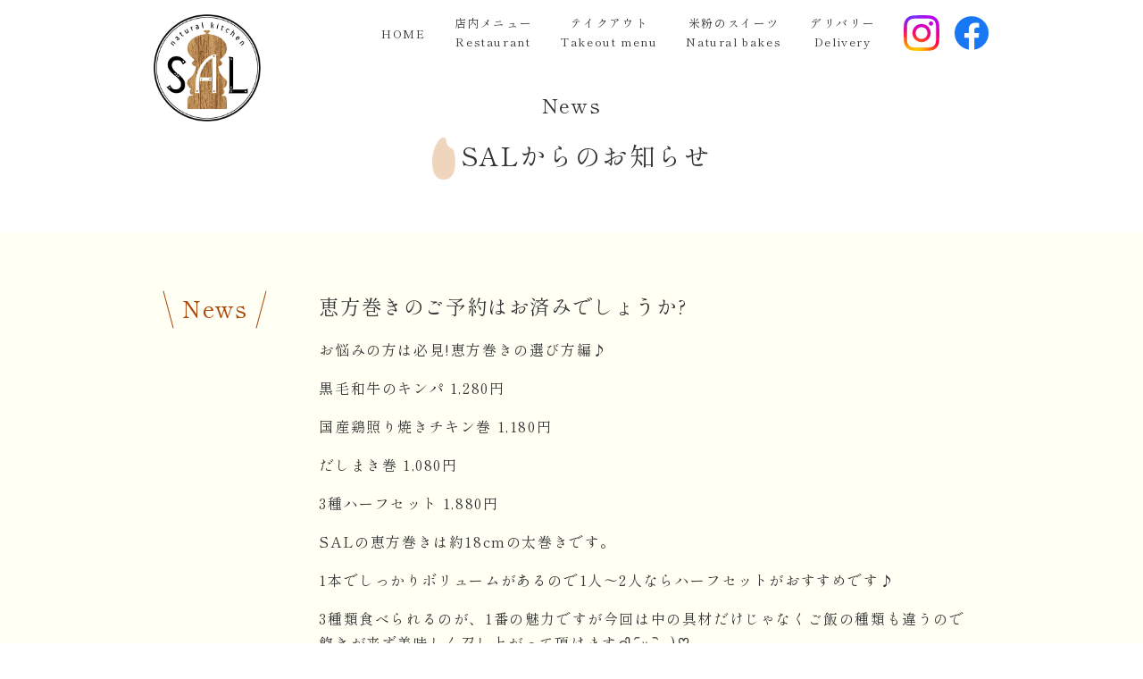

--- FILE ---
content_type: text/html; charset=UTF-8
request_url: https://naturalkitchensal.com/news/86.html
body_size: 7686
content:
<!DOCTYPE html>
<html lang="ja" prefix="og: http://ogp.me/ns#">
<head><!-- Google Tag Manager -->
<script>(function(w,d,s,l,i){w[l]=w[l]||[];w[l].push({'gtm.start':
new Date().getTime(),event:'gtm.js'});var f=d.getElementsByTagName(s)[0],
j=d.createElement(s),dl=l!='dataLayer'?'&l='+l:'';j.async=true;j.src=
'https://www.googletagmanager.com/gtm.js?id='+i+dl;f.parentNode.insertBefore(j,f);
})(window,document,'script','dataLayer','GTM-MVJSW32');</script>
<!-- End Google Tag Manager -->
<meta charset="UTF-8">
<meta http-equiv="X-UA-Compatible" content="IE=edge">
<meta name="viewport" content="width=device-width, initial-scale=1.0">
<title>恵方巻きのご予約はお済みでしょうか? | ナチュラルキッチン サール | 福井県福井市</title>
<link rel="stylesheet" href="https://unpkg.com/destyle.css@1.0.5/destyle.css">
<meta name='robots' content='max-image-preview:large' />
<link rel="alternate" type="application/rss+xml" title="【公式】まごころごはん ナチュラルキッチン サール &raquo; 恵方巻きのご予約はお済みでしょうか? のコメントのフィード" href="https://naturalkitchensal.com/news/86.html/feed" />
<style id='wp-img-auto-sizes-contain-inline-css' type='text/css'>
img:is([sizes=auto i],[sizes^="auto," i]){contain-intrinsic-size:3000px 1500px}
/*# sourceURL=wp-img-auto-sizes-contain-inline-css */
</style>
<style id='wp-block-library-inline-css' type='text/css'>
:root{--wp-block-synced-color:#7a00df;--wp-block-synced-color--rgb:122,0,223;--wp-bound-block-color:var(--wp-block-synced-color);--wp-editor-canvas-background:#ddd;--wp-admin-theme-color:#007cba;--wp-admin-theme-color--rgb:0,124,186;--wp-admin-theme-color-darker-10:#006ba1;--wp-admin-theme-color-darker-10--rgb:0,107,160.5;--wp-admin-theme-color-darker-20:#005a87;--wp-admin-theme-color-darker-20--rgb:0,90,135;--wp-admin-border-width-focus:2px}@media (min-resolution:192dpi){:root{--wp-admin-border-width-focus:1.5px}}.wp-element-button{cursor:pointer}:root .has-very-light-gray-background-color{background-color:#eee}:root .has-very-dark-gray-background-color{background-color:#313131}:root .has-very-light-gray-color{color:#eee}:root .has-very-dark-gray-color{color:#313131}:root .has-vivid-green-cyan-to-vivid-cyan-blue-gradient-background{background:linear-gradient(135deg,#00d084,#0693e3)}:root .has-purple-crush-gradient-background{background:linear-gradient(135deg,#34e2e4,#4721fb 50%,#ab1dfe)}:root .has-hazy-dawn-gradient-background{background:linear-gradient(135deg,#faaca8,#dad0ec)}:root .has-subdued-olive-gradient-background{background:linear-gradient(135deg,#fafae1,#67a671)}:root .has-atomic-cream-gradient-background{background:linear-gradient(135deg,#fdd79a,#004a59)}:root .has-nightshade-gradient-background{background:linear-gradient(135deg,#330968,#31cdcf)}:root .has-midnight-gradient-background{background:linear-gradient(135deg,#020381,#2874fc)}:root{--wp--preset--font-size--normal:16px;--wp--preset--font-size--huge:42px}.has-regular-font-size{font-size:1em}.has-larger-font-size{font-size:2.625em}.has-normal-font-size{font-size:var(--wp--preset--font-size--normal)}.has-huge-font-size{font-size:var(--wp--preset--font-size--huge)}.has-text-align-center{text-align:center}.has-text-align-left{text-align:left}.has-text-align-right{text-align:right}.has-fit-text{white-space:nowrap!important}#end-resizable-editor-section{display:none}.aligncenter{clear:both}.items-justified-left{justify-content:flex-start}.items-justified-center{justify-content:center}.items-justified-right{justify-content:flex-end}.items-justified-space-between{justify-content:space-between}.screen-reader-text{border:0;clip-path:inset(50%);height:1px;margin:-1px;overflow:hidden;padding:0;position:absolute;width:1px;word-wrap:normal!important}.screen-reader-text:focus{background-color:#ddd;clip-path:none;color:#444;display:block;font-size:1em;height:auto;left:5px;line-height:normal;padding:15px 23px 14px;text-decoration:none;top:5px;width:auto;z-index:100000}html :where(.has-border-color){border-style:solid}html :where([style*=border-top-color]){border-top-style:solid}html :where([style*=border-right-color]){border-right-style:solid}html :where([style*=border-bottom-color]){border-bottom-style:solid}html :where([style*=border-left-color]){border-left-style:solid}html :where([style*=border-width]){border-style:solid}html :where([style*=border-top-width]){border-top-style:solid}html :where([style*=border-right-width]){border-right-style:solid}html :where([style*=border-bottom-width]){border-bottom-style:solid}html :where([style*=border-left-width]){border-left-style:solid}html :where(img[class*=wp-image-]){height:auto;max-width:100%}:where(figure){margin:0 0 1em}html :where(.is-position-sticky){--wp-admin--admin-bar--position-offset:var(--wp-admin--admin-bar--height,0px)}@media screen and (max-width:600px){html :where(.is-position-sticky){--wp-admin--admin-bar--position-offset:0px}}

/*# sourceURL=wp-block-library-inline-css */
</style><style id='global-styles-inline-css' type='text/css'>
:root{--wp--preset--aspect-ratio--square: 1;--wp--preset--aspect-ratio--4-3: 4/3;--wp--preset--aspect-ratio--3-4: 3/4;--wp--preset--aspect-ratio--3-2: 3/2;--wp--preset--aspect-ratio--2-3: 2/3;--wp--preset--aspect-ratio--16-9: 16/9;--wp--preset--aspect-ratio--9-16: 9/16;--wp--preset--color--black: #000000;--wp--preset--color--cyan-bluish-gray: #abb8c3;--wp--preset--color--white: #ffffff;--wp--preset--color--pale-pink: #f78da7;--wp--preset--color--vivid-red: #cf2e2e;--wp--preset--color--luminous-vivid-orange: #ff6900;--wp--preset--color--luminous-vivid-amber: #fcb900;--wp--preset--color--light-green-cyan: #7bdcb5;--wp--preset--color--vivid-green-cyan: #00d084;--wp--preset--color--pale-cyan-blue: #8ed1fc;--wp--preset--color--vivid-cyan-blue: #0693e3;--wp--preset--color--vivid-purple: #9b51e0;--wp--preset--gradient--vivid-cyan-blue-to-vivid-purple: linear-gradient(135deg,rgb(6,147,227) 0%,rgb(155,81,224) 100%);--wp--preset--gradient--light-green-cyan-to-vivid-green-cyan: linear-gradient(135deg,rgb(122,220,180) 0%,rgb(0,208,130) 100%);--wp--preset--gradient--luminous-vivid-amber-to-luminous-vivid-orange: linear-gradient(135deg,rgb(252,185,0) 0%,rgb(255,105,0) 100%);--wp--preset--gradient--luminous-vivid-orange-to-vivid-red: linear-gradient(135deg,rgb(255,105,0) 0%,rgb(207,46,46) 100%);--wp--preset--gradient--very-light-gray-to-cyan-bluish-gray: linear-gradient(135deg,rgb(238,238,238) 0%,rgb(169,184,195) 100%);--wp--preset--gradient--cool-to-warm-spectrum: linear-gradient(135deg,rgb(74,234,220) 0%,rgb(151,120,209) 20%,rgb(207,42,186) 40%,rgb(238,44,130) 60%,rgb(251,105,98) 80%,rgb(254,248,76) 100%);--wp--preset--gradient--blush-light-purple: linear-gradient(135deg,rgb(255,206,236) 0%,rgb(152,150,240) 100%);--wp--preset--gradient--blush-bordeaux: linear-gradient(135deg,rgb(254,205,165) 0%,rgb(254,45,45) 50%,rgb(107,0,62) 100%);--wp--preset--gradient--luminous-dusk: linear-gradient(135deg,rgb(255,203,112) 0%,rgb(199,81,192) 50%,rgb(65,88,208) 100%);--wp--preset--gradient--pale-ocean: linear-gradient(135deg,rgb(255,245,203) 0%,rgb(182,227,212) 50%,rgb(51,167,181) 100%);--wp--preset--gradient--electric-grass: linear-gradient(135deg,rgb(202,248,128) 0%,rgb(113,206,126) 100%);--wp--preset--gradient--midnight: linear-gradient(135deg,rgb(2,3,129) 0%,rgb(40,116,252) 100%);--wp--preset--font-size--small: 13px;--wp--preset--font-size--medium: 20px;--wp--preset--font-size--large: 36px;--wp--preset--font-size--x-large: 42px;--wp--preset--spacing--20: 0.44rem;--wp--preset--spacing--30: 0.67rem;--wp--preset--spacing--40: 1rem;--wp--preset--spacing--50: 1.5rem;--wp--preset--spacing--60: 2.25rem;--wp--preset--spacing--70: 3.38rem;--wp--preset--spacing--80: 5.06rem;--wp--preset--shadow--natural: 6px 6px 9px rgba(0, 0, 0, 0.2);--wp--preset--shadow--deep: 12px 12px 50px rgba(0, 0, 0, 0.4);--wp--preset--shadow--sharp: 6px 6px 0px rgba(0, 0, 0, 0.2);--wp--preset--shadow--outlined: 6px 6px 0px -3px rgb(255, 255, 255), 6px 6px rgb(0, 0, 0);--wp--preset--shadow--crisp: 6px 6px 0px rgb(0, 0, 0);}:where(.is-layout-flex){gap: 0.5em;}:where(.is-layout-grid){gap: 0.5em;}body .is-layout-flex{display: flex;}.is-layout-flex{flex-wrap: wrap;align-items: center;}.is-layout-flex > :is(*, div){margin: 0;}body .is-layout-grid{display: grid;}.is-layout-grid > :is(*, div){margin: 0;}:where(.wp-block-columns.is-layout-flex){gap: 2em;}:where(.wp-block-columns.is-layout-grid){gap: 2em;}:where(.wp-block-post-template.is-layout-flex){gap: 1.25em;}:where(.wp-block-post-template.is-layout-grid){gap: 1.25em;}.has-black-color{color: var(--wp--preset--color--black) !important;}.has-cyan-bluish-gray-color{color: var(--wp--preset--color--cyan-bluish-gray) !important;}.has-white-color{color: var(--wp--preset--color--white) !important;}.has-pale-pink-color{color: var(--wp--preset--color--pale-pink) !important;}.has-vivid-red-color{color: var(--wp--preset--color--vivid-red) !important;}.has-luminous-vivid-orange-color{color: var(--wp--preset--color--luminous-vivid-orange) !important;}.has-luminous-vivid-amber-color{color: var(--wp--preset--color--luminous-vivid-amber) !important;}.has-light-green-cyan-color{color: var(--wp--preset--color--light-green-cyan) !important;}.has-vivid-green-cyan-color{color: var(--wp--preset--color--vivid-green-cyan) !important;}.has-pale-cyan-blue-color{color: var(--wp--preset--color--pale-cyan-blue) !important;}.has-vivid-cyan-blue-color{color: var(--wp--preset--color--vivid-cyan-blue) !important;}.has-vivid-purple-color{color: var(--wp--preset--color--vivid-purple) !important;}.has-black-background-color{background-color: var(--wp--preset--color--black) !important;}.has-cyan-bluish-gray-background-color{background-color: var(--wp--preset--color--cyan-bluish-gray) !important;}.has-white-background-color{background-color: var(--wp--preset--color--white) !important;}.has-pale-pink-background-color{background-color: var(--wp--preset--color--pale-pink) !important;}.has-vivid-red-background-color{background-color: var(--wp--preset--color--vivid-red) !important;}.has-luminous-vivid-orange-background-color{background-color: var(--wp--preset--color--luminous-vivid-orange) !important;}.has-luminous-vivid-amber-background-color{background-color: var(--wp--preset--color--luminous-vivid-amber) !important;}.has-light-green-cyan-background-color{background-color: var(--wp--preset--color--light-green-cyan) !important;}.has-vivid-green-cyan-background-color{background-color: var(--wp--preset--color--vivid-green-cyan) !important;}.has-pale-cyan-blue-background-color{background-color: var(--wp--preset--color--pale-cyan-blue) !important;}.has-vivid-cyan-blue-background-color{background-color: var(--wp--preset--color--vivid-cyan-blue) !important;}.has-vivid-purple-background-color{background-color: var(--wp--preset--color--vivid-purple) !important;}.has-black-border-color{border-color: var(--wp--preset--color--black) !important;}.has-cyan-bluish-gray-border-color{border-color: var(--wp--preset--color--cyan-bluish-gray) !important;}.has-white-border-color{border-color: var(--wp--preset--color--white) !important;}.has-pale-pink-border-color{border-color: var(--wp--preset--color--pale-pink) !important;}.has-vivid-red-border-color{border-color: var(--wp--preset--color--vivid-red) !important;}.has-luminous-vivid-orange-border-color{border-color: var(--wp--preset--color--luminous-vivid-orange) !important;}.has-luminous-vivid-amber-border-color{border-color: var(--wp--preset--color--luminous-vivid-amber) !important;}.has-light-green-cyan-border-color{border-color: var(--wp--preset--color--light-green-cyan) !important;}.has-vivid-green-cyan-border-color{border-color: var(--wp--preset--color--vivid-green-cyan) !important;}.has-pale-cyan-blue-border-color{border-color: var(--wp--preset--color--pale-cyan-blue) !important;}.has-vivid-cyan-blue-border-color{border-color: var(--wp--preset--color--vivid-cyan-blue) !important;}.has-vivid-purple-border-color{border-color: var(--wp--preset--color--vivid-purple) !important;}.has-vivid-cyan-blue-to-vivid-purple-gradient-background{background: var(--wp--preset--gradient--vivid-cyan-blue-to-vivid-purple) !important;}.has-light-green-cyan-to-vivid-green-cyan-gradient-background{background: var(--wp--preset--gradient--light-green-cyan-to-vivid-green-cyan) !important;}.has-luminous-vivid-amber-to-luminous-vivid-orange-gradient-background{background: var(--wp--preset--gradient--luminous-vivid-amber-to-luminous-vivid-orange) !important;}.has-luminous-vivid-orange-to-vivid-red-gradient-background{background: var(--wp--preset--gradient--luminous-vivid-orange-to-vivid-red) !important;}.has-very-light-gray-to-cyan-bluish-gray-gradient-background{background: var(--wp--preset--gradient--very-light-gray-to-cyan-bluish-gray) !important;}.has-cool-to-warm-spectrum-gradient-background{background: var(--wp--preset--gradient--cool-to-warm-spectrum) !important;}.has-blush-light-purple-gradient-background{background: var(--wp--preset--gradient--blush-light-purple) !important;}.has-blush-bordeaux-gradient-background{background: var(--wp--preset--gradient--blush-bordeaux) !important;}.has-luminous-dusk-gradient-background{background: var(--wp--preset--gradient--luminous-dusk) !important;}.has-pale-ocean-gradient-background{background: var(--wp--preset--gradient--pale-ocean) !important;}.has-electric-grass-gradient-background{background: var(--wp--preset--gradient--electric-grass) !important;}.has-midnight-gradient-background{background: var(--wp--preset--gradient--midnight) !important;}.has-small-font-size{font-size: var(--wp--preset--font-size--small) !important;}.has-medium-font-size{font-size: var(--wp--preset--font-size--medium) !important;}.has-large-font-size{font-size: var(--wp--preset--font-size--large) !important;}.has-x-large-font-size{font-size: var(--wp--preset--font-size--x-large) !important;}
/*# sourceURL=global-styles-inline-css */
</style>

<style id='classic-theme-styles-inline-css' type='text/css'>
/*! This file is auto-generated */
.wp-block-button__link{color:#fff;background-color:#32373c;border-radius:9999px;box-shadow:none;text-decoration:none;padding:calc(.667em + 2px) calc(1.333em + 2px);font-size:1.125em}.wp-block-file__button{background:#32373c;color:#fff;text-decoration:none}
/*# sourceURL=/wp-includes/css/classic-themes.min.css */
</style>
<link rel="canonical" href="https://naturalkitchensal.com/news/86.html" />
<link rel='shortlink' href='https://naturalkitchensal.com/?p=86' />
<!--Adobe Font-->
<script>
  (function(d) {
    var config = {
      kitId: 'ixn5fgl',
      scriptTimeout: 3000,
      async: true
    },
    h=d.documentElement,t=setTimeout(function(){h.className=h.className.replace(/\bwf-loading\b/g,"")+" wf-inactive";},config.scriptTimeout),tk=d.createElement("script"),f=false,s=d.getElementsByTagName("script")[0],a;h.className+=" wf-loading";tk.src='https://use.typekit.net/'+config.kitId+'.js';tk.async=true;tk.onload=tk.onreadystatechange=function(){a=this.readyState;if(f||a&&a!="complete"&&a!="loaded")return;f=true;clearTimeout(t);try{Typekit.load(config)}catch(e){}};s.parentNode.insertBefore(tk,s)
  })(document);
</script>
<!--メインcss-->
<link rel="stylesheet" href="https://naturalkitchensal.com/storage/wp-content/themes/sal/style.css?ver=1768981327" type="text/css" media="screen">
<!--fancybox-->
<link rel="stylesheet" href="https://cdn.jsdelivr.net/gh/fancyapps/fancybox@3.5.7/dist/jquery.fancybox.min.css">
<!--OGP設定-->
<meta property="og:locale" content="ja_JP">
<meta property="article:publisher" content="https://www.facebook.com/">
<meta property="fb:app_id" content="">
<meta property="og:site_name" content="【公式】まごころごはん ナチュラルキッチン サール">
<meta property="og:type" content="article">
<meta property="og:title" content="恵方巻きのご予約はお済みでしょうか?">
<meta property="og:url" content="https://naturalkitchensal.com/news/86.html">
<meta property="og:description" content="お悩みの方は必見!恵方巻きの選び方編♪ 黒毛和牛のキンパ 1,280円 国産鶏照り焼きチキン巻 1,180円 だしまき巻 1,080円 3種ハーフセット 1,880円 SALの恵方巻きは約18cmの太">
<meta name="description" content="お悩みの方は必見!恵方巻きの選び方編♪ 黒毛和牛のキンパ 1,280円 国産鶏照り焼きチキン巻 1,180円 だしまき巻 1,080円 3種ハーフセット 1,880円 SALの恵方巻きは約18cmの太">
<meta property="og:image" content="https://naturalkitchensal.com/storage/wp-content/uploads/2024/01/12152B5A-CC1C-4B72-A7CB-45814471DC02_1_105_c-1086x630.jpeg">
<meta name="twitter:card" content="summary_large_image">
<meta name="twitter:site" content="@">
<meta name="twitter:creator" content="">
<meta name="twitter:domain" content="">

<link rel="apple-touch-icon" type="image/png" href="https://naturalkitchensal.com/favicons/apple-touch-icon-180x180.png">
<link rel="icon" type="image/png" href="https://naturalkitchensal.com/favicons/icon-192x192.png">
</head>
<body>
<!-- Google Tag Manager (noscript) -->
<noscript><iframe src="https://www.googletagmanager.com/ns.html?id=GTM-MVJSW32"
height="0" width="0" style="display:none;visibility:hidden"></iframe></noscript>
<!-- End Google Tag Manager (noscript) -->	
	<div id="site">
<header>
<h1><a href="https://naturalkitchensal.com"><img src="https://naturalkitchensal.com/storage/wp-content/themes/sal/img/logo_sal.png" alt="まごころごはん ナチュラルキッチン サール | 福井県福井市"/></a></h1>
<div id="navWrapper">
<nav>
<ul>
<li><a href="https://naturalkitchensal.com">HOME</a></li>
<li><a href="https://naturalkitchensal.com/menu/"><span class="ja">店内メニュー</span><span class="en">Restaurant</span></a></li>
<li><a href="https://naturalkitchensal.com/storage/wp-content/uploads/2025/10/2510takeout.pdf" target="_blank"><span class="ja">テイクアウト</span><span class="en">Takeout menu</span></a></li>
<li><a href="https://naturalbakes.jp" target="_blank"><span class="ja">米粉のスイーツ</span><span class="en">Natural bakes</span></a></li>
<li><a href="https://naturalkitchensal.com/delivery/27.html"><span class="ja">デリバリー</span><span class="en">Delivery</span></a></li>
<li class="sns-icon in-icon"><a href="https://www.instagram.com/naturalkitchen_sal/" target="_blank"><img src="https://naturalkitchensal.com/storage/wp-content/themes/sal/img/i-icon.svg" alt="Instagram"></a></li>
<li class="sns-icon f-icon"><a href="https://www.facebook.com/naturalkitchenSAL" target="_blank"><img src="https://naturalkitchensal.com/storage/wp-content/themes/sal/img/f-icon.png" alt="Facebook Icon"></a></li>
</ul>
</nav>
</div></header>




<div class="forFixWrapper">
<main><div class="pageMainWrapper">
  <span class="pageSubTitle">News</span>
  <h2 class="pageTitle pb1em"><span class="jp">SALからのお知らせ</span></h2>
</div></main>
</div>

<section><div class="newsCatWrapper">
  <div class="newsInner">
    <div class="newsFlexTexture"><p>News</p></div>
    <div class="newsSingleWrapper">
            <h2>恵方巻きのご予約はお済みでしょうか?</h2>
      <div>
      <p class="p1">お悩みの方は必見!恵方巻きの選び方編♪</p>
<p class="p1">黒毛和牛のキンパ 1,280円</p>
<p class="p1">国産鶏照り焼きチキン巻 1,180円</p>
<p class="p1">だしまき巻 1,080円</p>
<p class="p1">3種ハーフセット 1,880円</p>
<p class="p1">SALの恵方巻きは約18cmの太巻きです。</p>
<p class="p1">1本でしっかりボリュームがあるので1人～2人ならハーフセットがおすすめです♪</p>
<p class="p1">3種類食べられるのが、1番の魅力ですが今回は中の具材だけじゃなくご飯の種類も違うので飽きが来ず美味しく召し上がって頂けます<span class="s1">ദി</span><span class="Apple-converted-space">  </span>᷇ᵕ<span class="Apple-converted-space">  </span>᷆<span class="Apple-converted-space">  </span>)♡</p>
<p class="p1">現時点で1番人気は“黒毛和牛のキンパ”です。良いお肉、野菜のナムル、ごま油の香り、間違いなく美味しいですよね♡</p>
<p class="p1">個人的には“だしまき巻”が大好きで1本食べたい(´﹃｀)</p>
<p class="p1">ひとつの恵方巻きに日本に6%しかない純国産鶏ごとうもみじのまこちゃんたまごを使用しただし巻きを1本半使うのですが、1本1本丁寧に焼くので、意外と準備が1番大変です。</p>
<p class="p1">でもめちゃくちゃ美味しいです.*･ﾟ</p>
<p class="p1">数に限りがございますので、ぜひお早めにご予約お願いします&#x1f64f;</p>
<p class="p1">お受け取り時間は</p>
<p class="p1">11時～×</p>
<p class="p1">12時～17時でお願いいたします。</p>
<p class="p1">ご注文は店頭・お電話のみとさせていただいております。&#x260e;︎0776-37-4499</p>
<p class="p1">2/2(金)はお弁当の宅配と恵方巻きの仕込みと準備のため臨時休業とさせていただきます。</p>
<p class="p1">2/3(土)は恵方巻きお渡し、予約テイクアウトのみとさせていただきます。</p>
<p class="p3"><span class="s2">#naturalkitchensal #</span>ナチュラルキッチンサール<span class="s2"> #</span>サール<span class="s2"><span class="Apple-converted-space">  </span>#</span>恵方巻き<span class="s2"> #</span>米油<span class="s2"><span class="Apple-converted-space">  </span>#</span>手作り<span class="s2"> #</span>越前塩<span class="s2"> #</span>発芽酵素玄米<span class="s2"> #</span>有機米<span class="s2"> #</span>田んぼの天使<span class="s2">#</span>グルテンフリースイーツ<span class="s2"> #</span>米粉と豆腐のブラウニー<span class="s2"> #</span>米粉のチーズケーキ<span class="s2"><span class="Apple-converted-space">  </span>#</span>ジャパンフードセレクション<span class="s2"> #</span>グランプリ<span class="s2">#</span>お惣菜<span class="s2"> #</span>お弁当<span class="s2"> #</span>福井グルメ<span class="s2"> #</span>福井スイーツ<span class="s2"> #</span>福井ランチ<span class="s2"> #</span>福井カフェ<span class="s2"> #</span>福井宅配弁当<span class="s2"><span class="Apple-converted-space">  </span>#</span>福井テイクアウト<span class="s2"> #</span>まこちゃんたまご</p>
<p><img decoding="async" src="https://naturalkitchensal.com/storage/wp-content/uploads/2024/01/12152B5A-CC1C-4B72-A7CB-45814471DC02_1_105_c-960x640.jpeg" alt="" /></p>
<p><img decoding="async" src="https://naturalkitchensal.com/storage/wp-content/uploads/2024/01/恵方巻-960x975.jpg" alt="" /></p>
      </div>
          </div>
  </div>
  <div class="catBackWrapper">
    <a href="https://naturalkitchensal.com/news">News一覧に戻る</a>
  </div>
</div></section>

<div class="backBtnWrapper">
  <a href="https://naturalkitchensal.com">
    <img src="https://naturalkitchensal.com/storage/wp-content/themes/sal/img/arrow_btn.svg"><br>
    <span class="gothic">Topへ</span>
  </a>
</div>



<footer><div class="footerWrapper">
	<div class="footerInner">
		<p class="footerTitle">Natural kitchen SAL</p>
		<div class="footerInfoWrapper">
		<p>〒918-8184 福井県福井市真木町104-12<a href="https://maps.app.goo.gl/SNiminzaN3ojBJjZA" target="_blank" class="mapBtn">Map</a><br>
		TEL/FAX：0776-37-4499<br>
		営業時間：11:00〜18:00(L.O.14:00)<br>
		※テイクアウト商品が売り切れた場合、上記時間より早まる場合がございます。ご了承ください。<br>
		定休日：日曜日</p>
		</div>
		<div><a href="https://naturalkitchensal.com/contact" class="contactBtn">お問合わせ</a></div>
		<p class="footerNote">＊予約・ご注文はこちらではなく、お電話でお願いいたします。</p>
		<p id="copyRight" class="lower">© naturalkitchensal.com</p>
	</div>
</div></footer>
<script type="speculationrules">
{"prefetch":[{"source":"document","where":{"and":[{"href_matches":"/*"},{"not":{"href_matches":["/storage/wp-*.php","/storage/wp-admin/*","/storage/wp-content/uploads/*","/storage/wp-content/*","/storage/wp-content/plugins/*","/storage/wp-content/themes/sal/*","/*\\?(.+)"]}},{"not":{"selector_matches":"a[rel~=\"nofollow\"]"}},{"not":{"selector_matches":".no-prefetch, .no-prefetch a"}}]},"eagerness":"conservative"}]}
</script>

<div id="hamburger">
	<a class="menu-trigger" href="#">
	  <span></span>
	  <span></span>
	  <span></span>
	</a>
</div>


</div><!--#site-->
<div id="loading"></div>

<script
  src="https://code.jquery.com/jquery-3.6.3.min.js"
  integrity="sha256-pvPw+upLPUjgMXY0G+8O0xUf+/Im1MZjXxxgOcBQBXU="
  crossorigin="anonymous"></script>
<!--fancybox-->
<script src="https://cdn.jsdelivr.net/gh/fancyapps/fancybox@3.5.7/dist/jquery.fancybox.min.js"></script>
<script src="https://naturalkitchensal.com/storage/wp-content/themes/sal/js/common.js?ver=1"></script>
</body>
</html>


--- FILE ---
content_type: text/css
request_url: https://naturalkitchensal.com/storage/wp-content/themes/sal/style.css?ver=1768981327
body_size: 6668
content:
@charset "utf-8";

.bold { font-weight:700;}
.clear { clear:both;}
.al { text-align:left;}
.ar { text-align:right;}
.ac { text-align:center;}
.clearfix:after { height:0; visibility:hidden; content:"."; display:block; clear:both;}
.clearfix { _height: 1px; min-height: 1px; /*￥*//*/ height: auto; overflow: hidden; /**/}

.menu-trigger,.menu-trigger span { display: inline-block; transition: all .4s; box-sizing: border-box;}
.menu-trigger { position: relative; width:30px; height:24px;}
.menu-trigger span { position:absolute; left:0; width:100%; height:4px; background-color:#808167;}
.menu-trigger span:nth-of-type(1) { top:0;}
.menu-trigger span:nth-of-type(2) { top:10px;}
.menu-trigger span:nth-of-type(3) { bottom:0;}
.menu-trigger.active span:nth-of-type(1) { -webkit-transform: translateY(10px) rotate(-45deg); transform: translateY(10px) rotate(-45deg);}
.menu-trigger.active span:nth-of-type(2) { opacity:0;}
.menu-trigger.active span:nth-of-type(3) { -webkit-transform: translateY(-10px) rotate(45deg); transform: translateY(-10px) rotate(45deg);}


* { -webkit-text-size-adjust:100%; -webkit-tap-highlight-color:rgba(0, 0, 0, 0);}
body { font-family: "shippori-mincho", sans-serif;font-weight: 400; font-style: normal; text-align: center; line-height:1.7; color:#333; letter-spacing:0.1em; background: #fff;}
img{ border:none; vertical-align:middle; max-width:100%;}
img{ width:auto\9; height:auto\9;}
a{ text-decoration: none; color:#333;}
a:hover{ text-decoration: none;}
header, footer, nav, section, article, aside, h1, h2, h3, h4, h5, h6, div, p, dl, dt, dd, table, th, td, a,li { box-sizing: border-box;}


.mt1rem{ margin-top:1rem;}
.mt2rem{ margin-top:2rem;}
.mt4rem{ margin-top:4rem;}
.mt8rem{ margin-top:8rem;}
.mb1rem{ margin-bottom:1rem;}
.mb2rem{ margin-bottom:2rem;}
.mb4rem{ margin-bottom:4rem;}
.mb8rem{ margin-bottom:8rem;}
.pt1rem{ padding-top:1rem;}
.pt2rem{ padding-top:2rem;}
.pt4rem{ padding-top:4rem;}
.pt8rem{ padding-top:8rem;}
.pb1rem{ padding-bottom:1rem;}
.pb2rem{ padding-bottom:2rem;}
.pb4rem{ padding-bottom:4rem;}
.pb8rem{ padding-bottom:8rem;}


#loading{ position: fixed; top:0; left:0; width:100%; height:100vh; background: #fff url(img/inaho.svg) center center no-repeat; background-size:4rem; z-index:10000;}

/*webフォントが適応されてから表示*/
#site{ opacity:0; transition: all 1s;}
.wf-active #site,.loading-delay #site{ opacity:1;}

.gothic{font-family:"ヒラギノ角ゴ ProN W3", "ヒラギノ角ゴ Pro W3", "ヒラギノ角ゴ W3", "Hiragino Kaku Gothic ProN", "Hiragino Kaku Gothic Pro", "游ゴシック Medium", "Yu Gothic Medium", "游ゴシック体", "YuGothic", "メイリオ", "Meiryo", "verdana", sans-serif;}


header{ position:fixed; top:0; left:0; width:100%; padding:1rem 0 0; z-index:9999;}
header::before{ content:""; width:100%; left:0; height:80px; top:0; position:absolute;background:rgba(255, 255, 255, 0.9);
/*background-image: linear-gradient(0deg, rgba(255, 255, 255, 0), rgba(255, 255, 255, 0.9) 60%, rgba(255, 255, 255, 0.9));*/}
header > h1{ position:fixed; top:1rem; left:50%; margin-left:calc(-1 * calc(500px - 2rem));}
header > h1 img{ width:120px; height:auto;}
#navWrapper{ max-width:calc(1000px - 2rem); width:100%; padding:0 1rem; position:relative; margin:0 auto;}
#navWrapper > nav{ position:absolute; top:0; right:1rem;}
#navWrapper > nav > ul {display: flex; align-items: center;}
#navWrapper > nav > ul > li { display:inline-block; vertical-align: top; padding:0 0 0 2rem;}
#navWrapper > nav > ul > li a{ font-size:0.8rem;}
#navWrapper > nav > ul > li span{ display:block;}

#navWrapper > nav > ul > li.sns-icon { height: 40px;}
#navWrapper > nav > ul > li.sns-icon a { height: 100%; display: block;}
#navWrapper > nav > ul > li.sns-icon a img { height: 100%; object-fit: contain;}
#navWrapper > nav > ul > li.sns-icon.f-icon {padding-left: 1rem;}

.forFixWrapper{ padding-top:100px;}
.mainWrapper{ width:100%; position:relative;}
.mainWrapper::before{ content:""; position:absolute; bottom:-2rem; left:0; width:100%; height:280px; background:url(img/texture01.jpg) center center no-repeat; background-size:cover;}
.mainInner{ max-width:calc(1000px - 2rem); width:100%; height:540px; margin:0 auto; position:relative; overflow:hidden;}
/*
.mainInner::after{ content:""; position:absolute; top:0; left:0; width:100%; height:100%; background:#fff; animation: fadeOut 1.0s linear 0s 1 normal forwards;}
*/
.mainInner > ul{ overflow:hidden; width:100%; height:100%;}
.mainInner > ul > li{ position:relative;}
.mainInner > ul > li:not(:last-child){ position:absolute; top:0; left:0; display:none;}
.mainInner > ul > li#main01{ width:100%; height:100%; background:url(img/main01__pc.jpg) center center no-repeat; background-size:cover;}
.mainInner > ul > li#main02{ width:100%; height:100%; background:url(img/main02__pc.jpg) center center no-repeat; background-size:cover;}
.mainInner > ul > li#main03{ width:100%; height:100%; background:url(img/main03__pc.jpg) center center no-repeat; background-size:cover;}
.mainInner > ul > li#main04{ width:100%; height:100%; background:url(img/main04__pc.jpg) center center no-repeat; background-size:cover;}
.mainInner > ul > li#main05{ width:100%; height:100%; background:url(img/main05__pc.jpg) center center no-repeat; background-size:cover;}
.mainInner > ul > li#main06{ width:100%; height:100%; background:url(img/main06__pc.jpg) center center no-repeat; background-size:cover;}

.mainTitle{ position:absolute; top:50%; left:50%; transform: translate(-50%,-50%); width:100%; z-index:999;}
.mainTitle > p{ opacity:1; color:#fff; font-size:1.4rem; margin-bottom:1rem; text-shadow:rgba(0, 0, 0, 0.5) 0 0 10px;
/*animation: mainAnime 1.0s ease-in 2.0s 1 normal forwards;*/}
.mainTitle > h2{ opacity:1; color:#fff; font-size:2.4rem; line-height:1.5;text-shadow:rgba(0, 0, 0, 0.5) 0 0 10px,rgba(0, 0, 0, 0.5) 0 0 10px;
/*animation: mainAnime 1.0s ease-in 1.5s 1 normal forwards;*/}

@keyframes mainAnime {
    0%{ transform: translate(-2rem,0); opacity:0; filter: blur(7px);}
    100%{ transform: translate(0,0); opacity:1; filter: blur(0);}
}

@keyframes navAnime {
    0%{ transform: translate(0,-120px);}
    100%{ transform: translate(0,0);}
}

@keyframes fadeIn {
    0%{ opacity:0; filter: blur(7px);}
    100%{ opacity:1; filter: blur(0);}
}

@keyframes fadeOut {
    0%{ opacity:1;}
    100%{ opacity:0;}
}

@media only screen and (max-width : 1000px) {
    @keyframes navAnime {
        0%{ transform: translate(0,0);}
        100%{ transform: translate(0,0);}
    }

    header{ height:0;}
    header::before{ content:none;}
    header > h1{ position:fixed; top:1px; left:10px; margin-left:0;}
    header > h1 img{ width:60px;}

    #navWrapper{ height:100vh; transform: translate(120%,0); transition: all .5s; background: #efefef; position:absolute; top:0; left:0;}
    #navWrapper.navOn{ transform: translate(0,0);}
    #navWrapper > nav{ padding:4rem 2rem;}
    #navWrapper > nav > ul {display: block;}
    #navWrapper > nav > ul > li{ display:block; padding:0 0 1rem;}
    #navWrapper > nav > ul > li.sns-icon.f-icon {padding-left: 0;}

    .forFixWrapper{ padding-top:60px; width:100%;}
    .mainWrapper::before{ bottom:auto; top:1rem; height:calc(100% - 2rem);}

    .mainTitle > p{ font-size:1.0rem; text-shadow:rgba(0, 0, 0, 1) 0 0 5px;}
    .mainTitle > h2{ font-size:1.4rem; text-shadow:rgba(0, 0, 0, 1) 0 0 5px;}

    .mainInner{ height:380px;}
}




.secTitle{font-weight: 400; margin-bottom:2rem;}
.secTitle span{ color:#765757; font-size:1.0rem; font-weight:400;}

@media only screen and (max-width : 800px) {
    #loading{ background-size:3rem;}

    .mainInner > ul > li#main01{ background:url(img/main01__sp.jpg) center center no-repeat; background-size:cover;}
    .mainInner > ul > li#main02{ background:url(img/main02__sp.jpg) center center no-repeat; background-size:cover;}
    .mainInner > ul > li#main03{ background:url(img/main03__sp.jpg) center center no-repeat; background-size:cover;}
    .mainInner > ul > li#main04{ background:url(img/main04__sp.jpg) center center no-repeat; background-size:cover;}
    .mainInner > ul > li#main05{ background:url(img/main05__sp.jpg) center center no-repeat; background-size:cover;}
    .mainInner > ul > li#main06{ background:url(img/main06__sp.jpg) center center no-repeat; background-size:cover;}
}




.summaryWrapper{ padding:8rem 0 4rem; margin:0 auto; max-width:calc(1000px - 2rem); width:100%;}
#summaryContent{ text-align:left; padding-left:50%; background:url(img/pic_01.jpg) 25% center no-repeat; background-size:10rem;}
#summaryContent h2{ font-size:1.6rem; margin-bottom:1rem;}
#summaryContent h2 strong{ display:inline-block; position:relative; font-weight:400;}
#summaryContent h2 strong::before{ content:"“"; position:absolute; top:0; left:-0.5em;}
#summaryContent h2 strong::after{ content:"”"; position:absolute; top:0; right:-0.5em;}
#summaryContent p{ font-size:1.0rem; margin-top:2em;}

@media only screen and (max-width : 1000px) {
    .summaryWrapper{ padding:2rem 0 2rem;}
    #summaryContent{ padding-left:0; padding-bottom:8rem; background:url(img/pic_01.jpg) center bottom no-repeat; background-size:8rem;}
    #summaryContent h2{ font-size:1.2rem; padding:0 2rem;}
    #summaryContent p{ font-size:0.8rem; margin-top:1em; padding:0 2rem;}
}




.menuWrapper{ position:relative; margin:0 0 8rem;}
.menuWrapper::before{ content:""; position:absolute; top:4rem; left:0; width:100%; height:calc(100% - 8rem); background:url(img/texture01.jpg) center center no-repeat; background-size:cover;}
.menuInner{ max-width:calc(1000px - 2rem); width:100%; padding:2rem; background:#EAEAEA; margin:0 auto; position:relative; box-shadow: 0px 0px 20px 0px rgba(0, 0, 0, 0.1);}
.menuInner > ul{ display:flex; gap:1rem; justify-content:space-between;}
.menuInner > ul > li a{ display:block;}
.menuInner > ul > li > p{ margin:1rem auto 0;}

@media only screen and (max-width : 1000px) {
    .menuWrapper{ margin:0 0 4rem;}
    .menuInner{ padding:1rem 0;}
    .menuInner > ul{ gap:0;}
    .menuInner > ul > li > p{ font-size:0.8rem;}
}




.recommendWrapper{ padding:6rem 0;}
#featureWrapper{ max-width:1000px; width:100%; margin:0 auto;}
#featureWrapper > ul > li{width:50%; display:inline-block; text-align:left; padding:1rem;}
.featureText{ padding:0 2rem 0; margin-bottom:2rem;}
.featureText h1{ font-size:1.6rem; margin-bottom:2rem; font-weight:400;}
.featureText h1 strong{ font-weight:400; display:inline-block; margin-left:4px; margin-right:4px;}
.featureText h1 strong::before{ content:"“";}
.featureText h1 strong::after{ content:"”";}
.featureText h2{ font-size:1.6rem; margin-bottom:1rem;}
.featureText p strong{ font-weight:400; display:inline-block; margin-left:4px; margin-right:4px;}
.featureText p strong::before{ content:"“";}
.featureText p strong::after{ content:"”";}
.featureImage{ margin:2rem 0;}
.featurePhotoList{ max-width:1000px; width:100%; margin:0 auto;}
.featurePhotoList > li{ display:inline-block;width:50%; padding:1rem;}

@media only screen and (max-width : 1000px) {
    .recommendWrapper{ padding:3rem 0;}
    #featureWrapper > ul > li{width:100%; display:block; padding:0 1rem;}
    .featureText{ padding:0; margin-bottom:1rem;}
    .featureText h1{ font-size:1.2rem; margin-bottom:1rem;}
    .featureText h2{ font-size:1.2rem;}
    .featureText p{ font-size:0.8rem;}
    .featureImage{ margin:1rem 0;}
    .featurePhotoList > li{ padding:0;}
}




.deliWrapper{ position:relative; margin:0 0 8rem;}
.deliWrapper::before{ content:""; position:absolute; top:4rem; left:0; width:100%; height:calc(100% - 8rem); background:url(img/texture01.jpg) center center no-repeat; background-size:cover;}
.deliInner{ max-width:calc(1000px - 2rem); width:100%; padding:4rem 4rem; background:#EAEAEA; margin:0 auto; position:relative; box-shadow: 0px 0px 20px 0px rgba(0, 0, 0, 0.1);}
.deliInner > ul{ margin:2rem auto 0;}
.deliInner > ul > li{ display:inline-block; padding:0 1rem;}
.deliInner > ul > li > a{ display:block; line-height:1; padding:0.5rem 1rem; text-align: center; border:1px solid #950C1C; color:#950C1C; background:transparent;}
.deliInner > ul > li > a:hover{ background:#950C1C; border:1px solid #950C1C; color:#fff;}

@media only screen and (max-width : 1000px) {
    .deliWrapper{ margin:0 0 4rem;}
    .deliInner{ padding:2rem 0;}
    .deliInner > ul > li{ display:block; margin-top:1rem;}
    .deliInner > ul > li > a{ font-size:0.8rem;}
}




.newsWrapper{ overflow:hidden; width:100%; padding:2rem 0; margin:0 0 0; background:#FFFFF4;}
.newsInner{ display:flex; justify-content:space-between; align-items:stretch; max-width:calc(1000px - 2rem); width:100%; margin:0 auto; text-align:left;}
.newsInner > div.newsFlexTexture{ flex-basis:20%; padding:2rem; color:#A94509; position:relative;}
.newsInner > div.newsFlexTexture > p{font-size:1.6rem; position:relative; padding:0 1rem; display:inline-block;}
.newsInner > div.newsFlexTexture > p::before{ content:""; position:absolute; top:0; left:0; transform: rotate(-15deg); height:100%; width:1px; background:#A94509;}
.newsInner > div.newsFlexTexture > p::after{ content:""; position:absolute; top:0; right:0; transform: rotate(15deg); height:100%; width:1px; background:#A94509;}
.newsInner > div.newsFlexListWrapper{ flex-basis:80%; padding:2rem; color:#A94509;}

.newsFlexList > li{ margin:0 0 1em; font-size:0.8rem; padding-bottom:5px; border-bottom: 1px solid #A94509;}
.newsFlexList > li a{ color:#A94509;}
.newsFlexList > li > span{ display:inline-block; margin:0 1em 0 0;}

@media only screen and (max-width : 1000px) {
    .newsInner{ flex-direction:column;}
    .newsInner > div.newsFlexTexture{ padding:0 1rem 1rem;}
    .newsInner > div.newsFlexTexture > p{font-size:1.0rem;}
    .newsInner > div.newsFlexListWrapper{ flex-basis:90%; padding:0 1rem 0;}
}




.magokoroWrapper{ background:#faf8ef; padding:4rem 0;}
.magokoroInner{ display:flex; justify-content:space-between; align-items:stretch; max-width:calc(1000px - 2rem); width:100%; margin:0 auto; text-align:left;}
.magokoroPrimary{ flex-basis:70%;}
.magokoroSecondary{ flex-basis:30%;}

.magokoroPrimary h2{ background:url(img/kome_icon.png) 0 0 no-repeat; background-size:1.6rem; padding:0 0 0 2rem; line-height:1.5;}
.magokoroPrimary h2 span.jp{ display:block; font-size:1.8rem;}
.magokoroPrimary h2 span.en{ display:block; color:#968787; font-size:1.2rem;}
.magokoroPrimary h2 span.en strong{font-size:1.8rem;}

.magokoroTableWrapper{ background:#fbf0eb; padding:1rem;}
.magokoroTableWrapper th{ padding-right:1rem;}
.magokoroTableWrapper td span{ font-size:0.8rem;}

.magokoroImgWrapper{ margin:2rem 0;}
.magokoroNote{ font-size:0.8rem; margin:1rem 0 0;}
.magokoroNote::before{ content:"＊";}

.monthIcon{ max-width:180px; margin:0 auto;}
.monthIcon img{ animation:rotateAnime 1.5s ease-in-out 1.0s infinite normal forwards; transform: rotate(15deg);}

.monthMenu{ margin:2rem auto 0;}
.monthMenu > a{ display:block; background:url(img/month_bg.png) center center no-repeat; background-size: contain; padding:2rem 0 2rem 2rem; max-width:240px; margin:0 auto;}
.monthMenu > a:hover{filter: saturate(200%);}
.monthMenu > a span.en{ display:block; font-size:1.8rem; font-weight:700; line-height:1;}
.monthMenu > a span.jp{display:block; margin-top:4px;}

@keyframes rotateAnime {
    0%{ transform: rotate(15deg);}
    50%{ transform: rotate(-15deg);}
    100%{ transform: rotate(15deg);}
}

@media only screen and (max-width : 800px) {
    .magokoroWrapper{ padding:3rem 0 2rem;}
    .magokoroInner{ flex-direction:column;}
    .magokoroPrimary{ padding:0 1rem;}
    .magokoroSecondary{ padding:0 1rem;}

    .magokoroPrimary h2{ background-size:1.2rem; padding:0 0 0 1.8rem;}
    .magokoroPrimary h2 span.jp{ font-size:1.4rem;}
    .magokoroPrimary h2 span.en{ font-size:1.0rem;}
    .magokoroPrimary h2 span.en strong{font-size:1.4rem;}
    .magokoroImgWrapper{ margin:1rem 0;}

    .magokoroTableWrapper{ font-size:0.8rem; padding:5px;}
    .magokoroTableWrapper th{ padding-right:0;}

    .monthIcon{ max-width:140px; margin:2rem auto 0;}
    .monthMenu{ margin:0 auto 0;}
}




.takeoutWrapper{ background:#fff; padding:4rem 0; margin-bottom:4rem;}
.takeoutInner{ display:flex; justify-content:space-between; align-items:stretch; max-width:calc(1000px - 2rem); width:100%; margin:0 auto; text-align:left; align-items: center;}
.takeoutPrimary{ flex-basis:70%;}
.takeoutSecondary{ flex-basis:30%; text-align: center;}

.takeoutPrimary h2{ background:url(img/kome_icon.png) 0 0 no-repeat; background-size:1.6rem; padding:0 0 0 2rem; line-height:1.5;}
.takeoutPrimary h2 span.jp{ display:block; font-size:1.8rem;}

.takeoutTableWrapper{ background:#f0f6ed; padding:1rem;}
.takeoutImgWrapper{ margin:2rem 0;}
.takeoutNote{ font-size:0.8rem; margin:1rem 0 0;}
.takeoutNote::before{ content:"＊";}
.takeoutNote a{ display:inline-block; padding:0 3rem 0 0; background:url(img/arrow_btn.svg) right center no-repeat; background-size:2.0rem; vertical-align: top;}

.takeoutMenu{ margin:1rem auto 0;}
.takeoutMenu > a{ display:block; background:url(img/takeout_bg.png) center center no-repeat; background-size: contain; padding:2rem 1rem 2rem; max-width:240px; margin:0 auto;}
.takeoutMenu > a:hover{filter: saturate(200%);}
.takeoutMenu > a span.en{ display:block; font-size:1.4rem; font-weight:700; line-height:1;}
.takeoutMenu > a span.jp{display:block; margin-top:4px;}

.takeoutIcon{margin:0 auto 2rem;}
.takeoutIcon img{ height:3.4rem; width:auto; animation:scaleAnime 2s ease-in-out 1.0s infinite normal forwards;}

.telBox{ display:inline-block; padding:1rem 2rem; background:#F3F0DB; border-radius:100px; margin:0 auto;}
.tel{ display:block; font-size:1.4rem;}
.telNote{ display:block;}

@keyframes scaleAnime {
    0%{ transform:scale(1);}
    80%{ transform:scale(1);}
    90%{ transform:scale(1.2);}
    100%{ transform:scale(1);}
}

@media only screen and (max-width : 800px) {
    .takeoutWrapper{ padding:3rem 0; margin-bottom:0;}
    .takeoutInner{ flex-direction:column;}
    .takeoutPrimary{ padding:0 1rem;}
    .takeoutSecondary{ padding:0 1rem;}

    .takeoutPrimary h2{ background-size:1.2rem; padding:0 0 0 1.8rem;}
    .takeoutPrimary h2 span.jp{ font-size:1.0rem;}

    .takeoutTableWrapper{ font-size:0.8rem; padding:5px;}
    .takeoutImgWrapper{ margin:1rem 0;}
    .takeoutNote a{ padding:0 1rem 0 0; background-size:1.4rem; background-position: right top;}

    .tel{ font-size:1.2rem;}
    .telNote{ font-size:0.8rem;}
}




.bakesWrapper{ background:#F3F0DB; padding:4rem 0;}
.bakesInner{ max-width:calc(1000px - 2rem); width:100%; margin:0 auto; text-align:left;}

.bakesInner h2{ background:url(img/kome_icon.png) 0 0 no-repeat; background-size:1.6rem; padding:0 0 1rem 2rem; line-height:1.5;}
.bakesInner h2 span.jp{ display:block; font-size:1.8rem;}
.bakesLead{ margin-top:0;}

.bakesFlex{ display:flex; justify-content:space-between; align-items:stretch; max-width:calc(1000px - 2rem); width:100%; margin:2rem auto; text-align:left; align-items: center;}
.bakesImgWrapper{ flex-basis:70%;}
.bakesLogoWrapper{ flex-basis:30%; text-align: center;}
.bakesLogoWrapper > dl > dt{ margin-bottom:2rem;}
.bakesLogoWrapper > dl > dt img{ width:180px; height:auto;}
.bakesLogoWrapper > dl > dd a{ text-decoration:underline;}
.bakesLogoWrapper > dl > dd a:hover{ text-decoration:none;}
.bakesNote{ font-size:1rem; margin:1rem 0 0; padding:0 0 0 9rem; position:relative;}
.bakesNote::before{ content:""; position:absolute; bottom:-2rem; left:0; height:10rem; width:8rem; background:url(img/foodjapan_icon.png) bottom center no-repeat; background-size:contain;}

@media only screen and (max-width : 800px) {
    .bakesWrapper{ padding:3rem 0;}

    .bakesInner h2{ background-size:1.2rem; padding:0.3rem 0 0.5rem 1.8rem; margin:0 1rem;}
    .bakesInner h2 span.jp{ font-size:1.2rem;}
    .bakesLead{ padding:0 1rem; font-size:0.8rem;}

    .bakesFlex{ flex-direction:column; margin:1rem auto;}
    .bakesImgWrapper{ padding:0 1rem;}
    .bakesLogoWrapper{ padding:0 1rem;}

    .bakesLogoWrapper > dl{ margin:2rem auto 2rem;}
    .bakesLogoWrapper > dl > dt img{ width:140px;}
    .bakesLogoWrapper > dl > dd{ font-size:0.8rem;}

    .bakesNote{ font-size:0.8rem; padding:0 0 0 4rem;}
    .bakesNote::before{ bottom:60%; height:3.6rem; width:3.6rem; transform: translate(0,50%);}
}




.furusatoWrapper{ margin:0 0 8rem;}
.furusatoList{ max-width:720px; width:100%; margin:0 auto; padding:0 1rem;}
.furusatoList > li{ display:inline-block; width:50%; padding:0 1rem;}
.furusatoList > li a:hover{ opacity:0.8;}

@media only screen and (max-width : 800px) {
    .furusatoWrapper{ margin:0 0 4rem;}
    .furusatoList{ padding:0 calc(1rem - 5px);}
    .furusatoList > li{ padding:0 5px;}
}




.movieWrapper{ margin:0 0 8rem;}
.movieList{ max-width:1000px; width:100%; margin:0 auto; padding:0 1rem;}
.movieList > li{ display:inline-block; width:50%; padding:0 1rem;}
.movie{ position:relative; height:0; padding-top:66.6989351%; /* 4:3 */padding-top:56.25%; /* 16:9 */}
.movie iframe{height:100%;position:absolute;left:0;top:0;width:100%;}

@media only screen and (max-width : 800px) {
    .movieWrapper{ margin:0 0 4rem;}
    .movieList > li{ display:block; width:100%; padding:0; margin-top:1rem;}
}



.mapWrapper {margin:0 0 8rem;}
.mapWrapper .gmap {max-width:1000px; width:100%; margin:0 auto; padding:0 1rem; position: relative; width: 100%; height: 0; padding-top: 400px;}
.mapWrapper .gmap iframe {position: absolute; top: 0; left: 0; width: 100%; height: 100%;}

@media only screen and (max-width : 800px) {
    .mapWrapper{ margin:0 0 4rem;}
    .mapWrapper .gmap { padding:0; padding-top: 300px;}
}



.footerWrapper{ padding:4rem 0 4rem; background:url(img/footer__pc.jpg) center center no-repeat; background-size:cover; position:relative; color:#fff;}
.footerWrapper::before{ content:""; position:absolute; top:0; left:0; width:100%; height:100%; background:rgba(0, 0, 0, 0.4);}
.footerInner{ text-align:left; max-width:calc(1000px - 2rem); width:100%; padding:0 1rem; margin:0 auto; position:relative;}
.footerTitle{ font-size:1.0rem; font-weight:700;}
.footerInfoWrapper{ margin:2rem 0; font-size:0.8rem; display:inline-block; position:relative;}
a.mapBtn{ display:inline-block; color:#fff; line-height:1; padding:0.5rem 2rem; border:1px solid #fff; border-radius:100px; position: absolute; top:0; right:0;}
a.mapBtn:hover{ color: #333; background:#fff;}
a.contactBtn{ display:inline-block; color:#fff; line-height:1; padding:0.5rem 2rem; border:1px solid #fff; border-radius:100px;}
a.contactBtn:hover{ color: #333; background:#fff;}
.footerNote{ font-size:0.8rem; margin:1rem 0;}

#copyRight{ font-size:0.75rem; letter-spacing:0em;}
#hamburger{ display:none;}
.spOnly{ display:none;}

@media only screen and (max-width : 1000px) {
    .footerWrapper{ padding:2rem 0 2rem;}
    a.mapBtn{ position:static; margin:1rem 0 1rem 1em;}
    #hamburger{ position:fixed; top:10px; right:10px; display:block; z-index:9999;}
    .pcOnly{ display:none;}
    .spOnly{ display:block;}

    .footerInfoWrapper a{ color:#fff;}
}
@media only screen and (max-width : 500px) {
    a.mapBtn{ position:static; margin:1rem 0;}
}





.pageMainWrapper{ text-align:center; margin:0 auto; max-width:calc(1000px - 2rem); width:100%;}
h2.pageTitle{ background:url(img/kome_icon.png) 0 0 no-repeat; background-size:1.6rem; padding:0 0 0 2rem; line-height:1.5; display: inline-block;}
h2.pageTitle.pb1em{ padding-bottom:1em; margin-bottom:-1em;}
h2.pageTitle span.jp{ display:block; font-size:1.8rem;}
.pageSubTitle{ display:block; font-size:1.4rem; margin-bottom:1rem;}
.pageLead{ font-size:0.8rem; margin:1rem auto 1rem;}
.pageMain{ margin:2rem auto 2rem;}

@media only screen and (max-width : 800px) {
    h2.pageTitle{ background-size:1.2rem; padding:0 0 0 1.8rem;}
    h2.pageTitle span.jp{ font-size:1.2rem;}
    .pageLead{ padding:0 1rem;}
    .pageMain{ margin:1rem auto 1rem;}
}


.menuListWrapper{ margin:4rem auto 4rem; text-align:left; max-width:720px; width:100%;}
.menuCatTitle{ padding:4rem 0 0 4rem; position:relative;}
.menuCatTitle::before{ content:""; position:absolute; top:0; left:0; background:url(img/page_title_bg.png) 0 0 no-repeat;background-size:contain; width:200px; height:200px; z-index:-1;}
.cat1 img{ height:3rem; width:auto;}
.cat2::after{ content:""; position:absolute; bottom:0; right:0; background:url(img/kids_image.jpg) 0 bottom no-repeat;background-size:contain; width:200px; height:100px; z-index:-1;}
.cat2 img{ height:3rem; width:auto;}
.cat3 img{ height:3rem; width:auto;}
.cat4 img{ height:3rem; width:auto;}
.cat5 img{ height:3rem; width:auto;}

.itemWrapper{ margin:0 4rem;}
.itemList > li{ margin:4rem 0 8rem;}

.itemContent{ padding:0 2rem;}
.itemPriceTable{ width:100%; font-size:1.4rem; margin:2rem 0;}

.itemPriceTable td.inaho{ position: relative;}
.itemPriceTable td.inaho::before{ content:""; position:absolute; top:0; left:-3rem; height:4rem; width:2rem; background:url(img/inaho.svg) center center no-repeat; background-size:contain; transform:scale(-1, 1);}
.itemPriceTable td.va-m{ vertical-align:middle;}
.itemPriceTable td.va-b{ vertical-align:bottom;}
.itemPriceTable td span{ display:block; font-size:0.8rem;}
.itemPriceTable td span.text1rem{ font-size:1.0rem;}
.itemPriceTd{ text-align:right;}
.itemPriceTd > span.inlineBlock{ display:inline-block;}
.itemPriceRowTd{ text-align:right; vertical-align:middle;}
.itemFeature{ margin:2rem 0;}
.itemRecommend{ margin:2rem 0; color:#6D3C17; font-size:0.8rem;}

.optionList{ margin:2rem 0;}
.optionList > li{ display:inline-block; vertical-align:top; padding-right:2rem;}
.optionList > li span{ display:block; font-size:0.8rem;}

.pointList{ margin:2rem 0;}
.pointList > li{ list-style-type: disc; margin:0 0 0 1.4em; list-style-position:outside;font-size:0.8rem;}

.itemNote{ margin:2rem 0; font-size:0.8rem;}
.itemNote strong{ font-weight:400; margin-left:4px; margin-right:4px;}
.itemNote strong::before{ content:"“";}
.itemNote strong::after{ content:"”";}
.itemImg{ margin:1rem 0;}

.backBtnWrapper{ margin:-4rem auto 4rem;}
.backBtnWrapper a img{ height:3rem; width:auto; display:inline-block; margin:0 auto;}
.backBtnWrapper a span{ font-size:0.8rem;}

@media only screen and (max-width : 800px) {
    .menuCatTitle{ padding:2rem 0 0 2rem;}
    .menuCatTitle::before{ width:100px; height:100px;}
    .cat1 img{ height:2rem;}
    .cat2 img{ height:2rem;}
    .cat2::after{ width:120px; height:60px; right:1rem;}
    .cat3 img{ height:2rem;}
    .cat4 img{ height:2rem;}
    .cat5 img{ height:2rem;}

    .itemWrapper{ margin:0 1rem;}
    .itemContent{ padding:0;}

    .itemPriceTable{ font-size:1.2rem; margin:1rem 0;}
    .itemFeature{ margin:1rem 0; font-size:0.8rem;}
    .itemRecommend{ margin:1rem 0;}

    .itemList > li{ margin:4rem 0 4rem;}
    .itemList > li.tm2rem-sp{ margin-top:2rem;}

    .optionList{ margin:1rem 0;}
    .pointList{ margin:1rem 0;}
    .itemNote{ margin:1rem 0;}

    .itemPriceTable.text-s{ font-size:1.0rem;}
    .sp-price-s{ font-size:1.0rem;}

    .backBtnWrapper{ margin:-2rem auto 2rem;}

    .frenchToastSubTitle{ font-size:0.8rem;}
}


input[type=text]{ border:1px solid #ccc; background:#fff; padding:0.5rem; max-width:480px; width:100%;}
input[type=email]{ border:1px solid #ccc; background:#fff; padding:0.5rem; max-width:480px; width:100%;}
input[type=password]{ border:1px solid #ccc; background:#fff; padding:0.5rem; max-width:480px; width:100%;}
textarea{ appearance: none; border:1px solid #ccc!important; background:#fff; padding:0.5rem; max-width:480px; width:100%; height:16em;}

.contactWrapper{margin:4rem auto 8rem; max-width:480px; text-align: left;}
.inputBox{ margin:1rem 0;}
.inputBox > dt{ margin-bottom:10px;}
.requireItem::after{ content:"必須"; background:#f15953; color:#fff; font-size:0.8rem; padding:4px 10px; border-radius:8px; margin-left:10px;}


.submitWrapper{ margin:2rem 0; text-align: center;}
.submitWrapper ul li{ display:inline-block; padding:0 0.5rem; margin:0 auto;}
.submitBtn{ display: block; line-height:1; background:#765757; color:#fff; padding:1rem 2rem; border-radius:8px;min-width:128px;}
.submitBtn.typeBack{ background:#ccc;}

.addLine{ background:#efefef; padding:0.5rem; max-width:480px; width:100%;}
.contactMailAttentionTextWrapper{ font-size:0.8rem;}




.newsCatWrapper{ overflow:hidden; width:100%; padding:2rem 0; margin:4rem 0 8rem; background:#FFFFF4;}
.newsSingleWrapper{ padding:2rem; background:#fff;background:transparent;}
.newsSingleWrapper h2{ margin:0 0 1rem; font-size:1.4rem;}
.newsSingleWrapper p{ margin:1rem 0;}
.newsSingleWrapper img{ margin:1rem 0;margin:0 0;}

.catBackWrapper{ padding-top:2rem;}
.catBackWrapper a{ display:inline-block; color:#A94509; text-decoration:underline;}
.catBackWrapper a:hover{ text-decoration:none;}

@media only screen and (max-width : 800px) {
    .newsCatWrapper{ margin:2rem 0 4rem;}
    .newsSingleWrapper{ padding:1rem;}
    .newsSingleWrapper h2{ font-size:1.0rem;}
    .newsSingleWrapper p{ font-size:0.8rem;}

    .catBackWrapper{ padding-top:1rem;}
    .catBackWrapper a{ font-size:0.8rem;}
}




.dishWrapper{ background:#faf8ef; padding:2rem 0; margin:4rem 0 8rem;}
.dishInner{ display:flex; justify-content:space-between; align-items:stretch; max-width:calc(1000px - 2rem); width:100%; margin:0 auto; text-align:left;}
.dishPrimary{ flex-basis:70%;}
.dishSecondary{ flex-basis:30%;}
.dishPrimary h2{ background-size:1.6rem; padding:0; font-size:1.8rem;}
.dishImgWrapper{ margin:1rem 0; max-width:480px;}
.dishPrimary p{ margin:1rem 0;}

.dishList > li{ margin:0 0 1em; font-size:0.8rem; padding-bottom:5px; border-bottom: 1px solid #A94509;}
.dishList > li a{ color:#A94509;}
.dishList > li > span{ display:inline-block; margin:0 1em 0 0;}

@media only screen and (max-width : 800px) {
    .dishWrapper{ padding:3rem 0 2rem;}
    .dishInner{ flex-direction:column;}
    .dishPrimary{ padding:0 1rem;}
    .dishSecondary{ padding:0 1rem;}
    .dishPrimary h2{ background-size:1.2rem; font-size:1.4rem;}
    .dishPrimary p{ font-size:0.8rem;}
}




.deliveryWrapper{ background:#faf8ef; padding:2rem 0; margin:4rem 0 8rem;}
.deliveryInner{ max-width:calc(780px - 2rem); width:100%; margin:0 auto; text-align:left;}
.deliveryInner h2{ font-size:1.8rem; margin-bottom:2rem;}
.deliveryContent p{ font-size:0.8rem; margin:1rem 0;font-family: "游明朝", YuMincho, "Hiragino Mincho ProN W3",
    "ヒラギノ明朝 ProN W3", "Hiragino Mincho ProN", "HG明朝E", "ＭＳ Ｐ明朝",
    "ＭＳ 明朝", serif;}
.deliveryContent a{ display:inline-block; margin:1rem 0;color:#5d4e41; text-decoration: underline;}
.deliveryContent a:hover{ text-decoration:none;}

@media only screen and (max-width : 800px) {
    .deliveryWrapper{ padding:2rem 0 2rem;}
    .deliveryInner{ padding:0 1rem;}
    .deliveryInner h2{ font-size:1.4rem;}
}


--- FILE ---
content_type: image/svg+xml
request_url: https://naturalkitchensal.com/storage/wp-content/themes/sal/img/arrow_btn.svg
body_size: 464
content:
<svg enable-background="new 0 0 93 93" height="93" viewBox="0 0 93 93" width="93" xmlns="http://www.w3.org/2000/svg"><circle cx="46.5" cy="46.5" fill="#e6d9d8" r="46.5"/><path d="m56.4 56.2c-.8 0-1.6-.9-1.6-1.7 0-.5.2-1 .9-1.2 2.2-1 8.9-4.9 8.9-5.2 0-.2-.3-.2-.8-.2-2.2 0-5.7 0-9.7 0-9.7 0-22.5 0-28.3 0-.8 0-1.2-.7-1.2-1.4s.4-1.4 1.2-1.4h38c.5 0 .8-.1.8-.2s-.1-.2-.4-.3c-2-1-7-4.1-8.9-5.2-.5-.2-.7-.7-.7-1.2 0-.8.6-1.6 1.5-1.6.2 0 .5 0 .8.2 1.9 1.1 7.4 4.5 9.5 6 1.1.8 1.9 2.1 1.9 3.4 0 1.2-.6 2.4-2 3.5-2.2 2.1-8.7 6.5-9.9 6.5z" fill="#bc8888"/></svg>

--- FILE ---
content_type: image/svg+xml
request_url: https://naturalkitchensal.com/storage/wp-content/themes/sal/img/inaho.svg
body_size: 3410
content:
<?xml version="1.0" encoding="utf-8"?>
<!-- Generator: Adobe Illustrator 27.0.1, SVG Export Plug-In . SVG Version: 6.00 Build 0)  -->
<svg version="1.1" xmlns="http://www.w3.org/2000/svg" xmlns:xlink="http://www.w3.org/1999/xlink" x="0px"
	 y="0px" width="106.1px" height="184px" viewBox="0 0 106.1 184" style="enable-background:new 0 0 106.1 184;"
	 xml:space="preserve">
<style type="text/css">
	.st0{fill:#C08D4E;}
</style>
<g>
	<g transform="translate(0 0)">
		<path class="st0" d="M59.9,84.5c3.6,5,6.1,10.5,7.5,16.4c2.1,8.4,2.4,17,1,25.5c-1.2,8.2-4.1,16-8.6,23c-0.6,1-1.4,2.1-2.2,3
			c-2,2-4,3.9-6,5.9c-0.2,0.2-0.3,0.5-0.5,0.7l0.3,0.4c0.3-0.2,0.5-0.4,0.8-0.6s0.6-0.4,0.9-0.6c-2.1,2.1-4.2,4.3-7.5,4
			c0.9,0.9,2,0.5,3,0.6c-0.9,1-1.9,2-2.8,3c-0.6,0.6-1.1,1.3-1.7,2c3.8-2.4,7.5-4.7,11.2-7c0.1,0.1,0.1,0.1,0.2,0.2
			c-1,1.4-1.9,2.8-2.9,4.2c-2.8,3.8-5.7,7.6-9.5,10.5c-3.4,2.6-6.9,4.9-10.4,7.3c-0.4,0.3-0.9,0.6-1.3,0.9c0.1,0.1,0.1,0.1,0.2,0.2
			c0.4-0.2,0.7-0.3,1.1-0.5c2-1,3.9-2,5.9-3.1c3.7-2,7-4.6,9.8-7.8c3.5-4.2,6.8-8.6,9.7-13.2c0.2-0.3,0.5-0.6,0.8-0.9
			c4-2.4,7.3-5.5,10.8-8.4c5.3-4.5,10.2-9.5,14.6-15c2.7-3.4,5.1-7,7.3-10.7c4.6-7.6,8.9-15.3,11.7-23.7c1.8-5.2,2.8-10.6,2.8-16.1
			c-0.2-9.6-1-19.1-2.4-28.6c-0.1-0.2-0.1-0.4-0.2-0.6c-0.1,0.3-0.2,0.6-0.2,1c-0.2,5.6-0.1,11.2,0.1,16.7c0.2,4.4,0.3,8.8,0.1,13.2
			c-0.5,7.3-2.5,14.5-5.9,21c-2,4.1-4.2,8.2-6.6,12.2c-2.6,4.3-5.5,8.4-8.2,12.6c-0.1,0.2-0.3,0.4-0.5,0.6c0.2-0.6,0.5-1.2,0.8-1.7
			c3.5-7.4,7.2-14.6,10.4-22.1c3-6.9,5.1-14.2,6.2-21.6c0.5-3,0.5-6.1,0.7-9.2c1-11.3,0.3-22.7-2.4-34.1c-0.7-3.4-2.2-6.7-4.2-9.6
			c-0.3-0.4-0.6-0.7-0.9-1c-0.1,0.2-0.1,0.4,0,0.6c0.6,2.3,1.6,4.5,1.6,7c-0.1,5.1,0.3,10.2,0.9,15.3c0.6,5,1.2,10,0.3,15
			c-0.1,0.5-0.1,0.9-0.1,1.4c-0.3,7.6-1.5,15.2-3.3,22.7c-1.4,5.6-2.7,11.3-5.1,16.6c-3.1,6.8-6.6,13.4-10.7,19.6
			c-2.5,3.9-5.3,7.6-8.4,11.1c-0.2,0.2-0.5,0.5-0.7,0.7c-0.1-0.3-0.1-0.6,0-0.8c2.6-7.5,5.4-15,7.8-22.6c2.2-7,3.8-14.3,4.6-21.6
			c1.1-10.2,0.8-20.5,0.6-30.8c0-0.5,0.2-1,0.4-1.5c0.3-0.9,0.8-1.9,1.1-2.9c0.2-0.6-1-3.1-1.6-3.4c-0.1-0.1-0.2-0.1-0.2-0.1
			c-0.2-0.3-0.5-0.5-0.6-0.8c-0.3-1.6-0.6-3.2-0.9-4.8c-0.4-2.3-1.4-4.5-2.8-6.3c-1.2-1.8-2.3-3.7-3.3-5.7c-0.1-0.3-0.2-0.6-0.2-0.9
			c1.5,1,2.6,2.5,3.1,4.2c0.2-2.7-1-4.7-2.8-6.5h0.1c0.7-0.2,1.1-1,0.9-1.7c-0.4-2-1.3-3.8-2.7-5.3c0.3,1.3,0.7,2.6,1,3.9
			c-0.1,0.1-0.2,0.1-0.3,0.2c-2.1-1.7-4.1-3.3-6.1-5c2.1-0.1,4.1,1.2,4.8,3.3c0.4-0.7,0.3-1.5-0.2-2.1c-1.4-2.3-3.9-3.8-6.7-3.9
			c-0.3,0-0.6,0-0.9,0.1c-0.2,0.1-0.5,0.2-0.7,0.3c-0.8,0.5-1,1.6-0.5,2.4c0.3,0.6,0.8,1.1,1.3,1.5c1.8,1.4,3.5,2.7,5.3,4
			c1.1,0.8,2.2,1.4,3.3,2.2c-1.2,0.7-1.6,2.2-1,3.4c0.5,1.6,1.3,3,2.2,4.4c0.8,1,1.7,2.1,2.7,3c-0.6,0.4-0.9,1.1-0.6,1.8
			c0.3,1.1,0.9,2.1,1.7,2.9c0.6,0.5,1.1,1.2,1.4,2c0.3,1.7,0.5,3.3,0.5,5c0,0.5-0.4,1-0.6,1.5c-0.1,0.3-0.2,0.5-0.2,0.8
			c0,0.5,0.2,1,0.2,1.5c0,0.8,0.3,1.6,0.9,2.2c0.2,0.2,0.3,0.6,0.3,0.9c0.1,2.8,0.3,5.7,0.3,8.6c-0.1,6.4-0.1,12.8-0.5,19.2
			c-0.5,7.9-2.6,15.6-4.7,23.2c-0.3,0.9-0.6,1.7-0.8,2.6h-0.4c0.1-0.1,0.2-0.3,0.2-0.4c0.1-1.7,0.1-3.3,0.2-5
			c0.3-9.2-1.4-18.3-5-26.8c-1.9-4.4-4.4-8.5-7.2-12.3c-2.8-4.2-6.3-7.8-10.4-10.8c-1.2-0.7-2.2-1.7-3-2.8c-2.2-2.9-4.9-5.3-8.1-7
			c-4.5-2.3-9.6-3.3-14.6-2.8c-0.2,0.1-0.5,0.1-0.7,0.2c0.5,0.2,0.7,0.3,1,0.4c2.3,1,4.8,1.7,6.8,3.1c3.5,2.5,6.7,5.5,9.5,8.8
			c4.1,4.8,7.8,9.9,11.1,15.2c5,7.4,8.1,15.9,9,24.7c1.1,11.2,0.1,22.5-2.9,33.3c-1.4,5.4-3.3,10.6-6.5,15.2
			c-1.9,2.7-3.8,5.4-7.3,6.3c0.2,0.1,0.3,0.1,0.5,0.1c1-0.3,1.9-0.6,2.8-1c3.3-2,6.1-4.7,8.1-7.9c2.2-3.4,3.8-7,5-10.8
			c3-9.2,4.5-18.9,4.4-28.6c0.2-7.6-0.9-15.2-3.3-22.4C61.5,88.5,60.7,86.5,59.9,84.5"/>
		<path class="st0" d="M36.9,14.2c0.1,0.1,0.1,0.2,0.1,0.4c3.5,0.4,6.9-0.7,9.5-3c-0.3,1-1,1.9-1.8,2.5c-2,1.5-4.6,2.3-7.1,2.2
			c-0.1,0-0.2,0-0.3,0c-1.3-0.1-2.2-0.8-2.3-1.6c-0.2-0.9,0.4-1.7,1.6-2.3c1.7-0.9,3.6-1.4,5.6-1.5c0.3-0.7,0.6-1.5,0.8-2.2
			c0-0.4-0.3-0.8-0.4-1.3c-0.2,0.1-0.3,0.2-0.3,0.2c0.1,1.3-0.5,1.8-1.8,1.3c-1.7-0.6-3.4-1.7-4.7-3c-0.2-0.2-0.4-0.5-0.5-0.8
			c-0.1-1-0.9-1.3-1.6-1.8c-0.8-0.5-1.5-1.1-2.2-1.8c-0.3-0.3-0.4-0.6-0.3-1c0.2-0.3,0.6-0.5,1-0.5s0.8,0,1.2,0.3
			c4.5,1,8.6,3.6,11.5,7.3c1,1.1,0.8,2-0.4,2.9c-0.3,0.2-0.6,0.6-0.9,0.8c-0.3,0.3-0.6,0.5-1,0.6c-1.6,0.1-3.3,0.6-4.7,1.5
			C37.5,13.6,37.2,13.9,36.9,14.2 M36.9,2.5c-0.8-0.2-1.5-0.4-2.3-0.7c0,0.1-0.1,0.2-0.1,0.3c0.7,0.5,1.2,1.4,2.3,1.4
			C36.8,3.2,36.9,2.9,36.9,2.5"/>
		<path class="st0" d="M59.7,15c-0.1,0-0.2,0.1-0.2,0.3c0.8,1.2,1.5,2.5,2.3,3.9c-0.7-0.1-1.2-0.1-1.4-0.1c-0.1-0.4-0.2-0.7-0.4-1
			c-1.2-1.5-2.4-2.9-3.6-4.4c-0.2-0.3-0.4-0.6-0.5-1c-0.1-0.5-0.2-1.2,0-1.5c0.2-0.3,0.9-0.2,1.6-0.3c0.7-0.9,1.1-1.1,2.3-0.1
			c3.1,2.7,6.6,5.1,8.5,8.9c0.7,1.2,1,2.7,0.8,4.2c-0.3,1.5-1.4,2-2.7,1.1c-1.1-0.9-2.1-2.1-2.7-3.4c-1.3-2.2-2.5-4.4-3.8-6.5
			C59.9,15.1,59.8,15,59.7,15 M63.2,16.1c0.9,1.3,1.7,2.6,2.6,3.9c0,0,0.1-0.1,0.2-0.1c-0.3-1.7-1.5-2.7-2.6-3.9
			C63.3,16,63.3,16.1,63.2,16.1"/>
		<path class="st0" d="M27.9,2.3c0.9,0.5,1.8,1.1,2.7,1.6c0.5,0.5,0.9,0.9,1.3,1.4c0.6,0.9,0.2,1.7-0.8,1.8c-0.3,0.1-0.7,0.1-1.1,0
			c-4.7-1.3-9.5-1.7-14.3-2.4c-0.9-0.2-1.9-0.6-2.7-1.1c-0.7-0.3-0.6-1-0.1-1.4s1-0.8,1.6-1C18.9-0.6,23.9-0.2,27.9,2.3 M25.9,3
			c-2.9-1.6-6.4-1.9-9.6-0.8C19.5,2.5,22.7,2.7,25.9,3 M26.9,4.2c0.7,0.2,1.3,0.5,1.9,0.9c0-0.1,0.1-0.2,0.1-0.3
			c-0.6-0.3-1.3-0.6-1.9-0.9C27,4,26.9,4.1,26.9,4.2"/>
		<path class="st0" d="M57,16.2l0,0.2c-0.5-0.3-1-0.6-1.5-0.9c-1.7-0.9-3.7-1.2-5.6-0.8c-1.1,0.2-2.2,0.5-3.2,0.9
			c-0.7,0.3-1.4,0.7-2,1.1c-0.8,0.4-1.1,1.3-0.8,2.1c0.4,0.8,1.3,1.3,2.2,1.2c0.6,0,1.1-0.1,1.6-0.2c2.9-0.6,5.8-0.2,8.4,1.2
			c0.3,0.2,0.8,0.4,1.2,0.4c0.6,0,1.4-0.1,1.7-0.5c0.3-0.6,0.3-1.2,0.1-1.8C58.5,18.1,57.8,17.1,57,16.2"/>
		<path class="st0" d="M5,12.2C5.1,12.3,5.1,12.3,5,12.2c2.4,0.4,4.6-0.3,6.4-1.8c0.3-0.2,0.6-0.6,0.8-0.9c1.2-1.8,0.6-4.2-1.2-5.3
			C9.6,3.4,7.8,3.3,6.4,4.1C4.5,5.3,2.7,6.5,0.9,7.9C0.5,8.3,0.1,8.8,0,9.3c-0.1,0.6,0,1.3,0.3,1.8c0.2,0.3,1,0.4,1.5,0.3
			c2.1-0.5,4.1-1.1,6.2-1.7c0.5-0.2,0.9-0.4,1.3-0.6C9.2,9,9.2,9,9.2,8.9c-1.6-0.1-3.3-0.2-5-0.3C4.8,7.9,5.5,7.4,6.3,7
			c0.9-0.4,1.9-0.5,2.8-0.4c0.4,0.1,1,0.7,1.2,1.2c0.1,0.3-0.3,0.9-0.6,1.3C9.4,9.4,9.1,9.6,8.8,9.8C7.5,10.6,6.2,11.4,5,12.2"/>
		<path class="st0" d="M78.2,34.8c-0.1,0.2-0.2,0.4-0.5,0.6c-0.2,0.2-0.3,0.4-0.4,0.4c-0.6,0.2-1.2,0.7-1.4,1.4
			c-0.3,0.7-0.9,0.5-1.4,0.1c-0.9-1-1.3-2.4-0.8-3.7c0.3-1,0.3-2.1,0-3.1c-0.2-1.2-0.5-2.4-0.7-3.6c-0.2-0.7-0.2-1.4-0.2-2.1
			c0.1-0.6,0.3-1.6,0.7-1.7c0.7-0.1,1.4,0,2,0.4C78.5,25.5,79.9,31.6,78.2,34.8 M76.7,34.7c1-2.3,1.1-4.9,0.3-7.3
			c-0.1,1.3,0.1,2.4-0.3,3.3C75.9,32.1,76.7,33.4,76.7,34.7"/>
		<path class="st0" d="M26.5,6.7c0,0.1,0,0.2,0.1,0.2l-1.9,0.4c0.1,0.4,0.3,0.7,0.5,1c0.7,1.1,0.6,1.8-0.6,2.4c-1,0.5-2,0.7-3,1.1
			c-2.8,1-5.5,2-8.3,3.1c-0.6,0.2-1.1,0.4-1.6-0.1s-0.2-1,0.1-1.5c2.4-3.5,6.2-5.8,10.4-6.2C23.6,6.9,25.1,6.8,26.5,6.7 M21.8,8
			c-2.2,0.7-4.1,2-5.7,3.8c2.6-0.9,5.4-1.4,8-2.4C23.4,8.5,22.3,7.8,21.8,8"/>
		<path class="st0" d="M82.4,46.9L82.4,46.9c-0.3,0.2-0.4,0.4-0.5,0.5c-0.2,0.3-0.6,0.5-0.9,0.6c-0.9,0.3-1.9-0.2-2.2-1.1
			c-0.1-0.3-0.3-0.6-0.3-0.9c-0.4-2.3-0.3-4.6,0.3-6.9c0.1-0.5,0.3-1,0.7-1.4c0.3-0.2,0.8-0.3,1.2-0.2c0.6,0.3,1.1,0.7,1.5,1.2
			c1.2,2.1,1.9,4.3,1,6.7C83,45.9,82.7,46.4,82.4,46.9 M80.5,44.1C81,43.2,81,42,80.6,41C80.2,42,80.2,43.1,80.5,44.1"/>
		<path class="st0" d="M54.6,14.2c-0.1-0.4-0.2-0.8-0.4-1.3c-1.2-2.8-3-5.4-5.1-7.6c-1-0.8-2-1.5-3.1-2l0,0
			c-0.6-0.4-1.3-0.2-1.7,0.4c-0.3,0.5-0.3,1.2,0,1.7c1.6,2.4,3.6,4.5,6.1,6.1c0.3,0.3,0.9,0.1,1.4,0.2c0.1-0.1,0.1-0.2,0.1-0.3
			c-0.8,0-1.6-0.5-2-1.2c-1-1.3-2-2.7-3-4l0.3-0.3C50.2,8,52.4,10.9,54.6,14.2"/>
		<path class="st0" d="M33.2,8.8c-2.6,0-5.2,1.1-7,3c-0.2,0.1-0.3,0.4-0.4,0.6c-0.2,0.7,0.2,1.3,0.9,1.5c0.7,0.3,1.5,0.3,2.2,0.2
			c2.3-0.5,4.2-2,5.4-4c0.2-0.3,0.3-0.7,0.4-1c-1.7,1.6-3.9,2.7-6.3,3.2C29.7,10.9,31.4,9.7,33.2,8.8"/>
		<path class="st0" d="M83.1,55.7c-0.1,0.5-0.3,1-0.6,1.3c-0.9,1-1.7,0.9-1.9-0.1c-0.2-1-0.2-2-0.1-3c0.2-1.3,0.5-2.5,0.9-3.8
			c0.2-0.5,0.2-1.3,1-1.4c0.4,0,1.5,1.1,1.4,1.7C83.6,52.2,83.4,54,83.1,55.7 M82,54.8c0.4-0.9,0.7-1.6,0.9-2.3c0,0-0.1-0.1-0.2-0.1
			C82.5,53.1,81.4,53.6,82,54.8"/>
		<path class="st0" d="M69,28C69,27.9,69.1,27.9,69,28c-0.7-0.5-1.4-1-2.1-1.3c-2-0.9-4.1-1.7-6.1-2.6C60.7,24,60.5,24,60.4,24
			c-0.3,0-0.6,0-0.7,0.2c-0.1,0.2-0.1,0.5,0,0.8c0.2,0.4,0.4,0.7,0.8,0.9c0.8,0.4,1.6,0.8,2.5,1C65,27.3,67,27.6,69,28"/>
		<path class="st0" d="M76.2,61.6c0-0.5-0.2-0.9-0.4-1.3c0-0.1-0.7,0.1-0.7,0.1c0,0.4,0,0.8,0.1,1.2C75.2,61.6,75.7,61.6,76.2,61.6"
			/>
		<path class="st0" d="M34.6,1.9c0,0.1-0.1,0.2-0.1,0.2c0.7,0.5,1.2,1.4,2.3,1.4c0-0.3,0.1-0.6,0.1-1C36.1,2.3,35.4,2.1,34.6,1.9"/>
		<path class="st0" d="M28.8,5l0.1-0.2L27,3.9l-0.1,0.3C27.5,4.4,28.2,4.7,28.8,5"/>
	</g>
</g>
</svg>


--- FILE ---
content_type: application/javascript
request_url: https://naturalkitchensal.com/storage/wp-content/themes/sal/js/common.js?ver=1
body_size: 1462
content:
"use strict";

let browser = "";
// ユーザーエージェント取得
const _ua = (function(u){
  return {
    Tablet:(u.indexOf("windows") != -1 && u.indexOf("touch") != -1)
      || u.indexOf("ipad") != -1
      || (u.indexOf("android") != -1 && u.indexOf("mobile") == -1)
      || (u.indexOf("firefox") != -1 && u.indexOf("tablet") != -1)
      || u.indexOf("kindle") != -1
      || u.indexOf("silk") != -1
      || u.indexOf("playbook") != -1,
    Mobile:(u.indexOf("windows") != -1 && u.indexOf("phone") != -1)
      || u.indexOf("iphone") != -1
      || u.indexOf("ipod") != -1
      || (u.indexOf("android") != -1 && u.indexOf("mobile") != -1)
      || (u.indexOf("firefox") != -1 && u.indexOf("mobile") != -1)
      || u.indexOf("blackberry") != -1
  }
})(window.navigator.userAgent.toLowerCase());

if(_ua.Mobile){
  browser = "sp";
}else if(_ua.Tablet){
  browser = "tb";
}else{
  browser = "pc";
}


//ブラウザサイズ用
let ww;
let wh;
const media_query = 800;
let scroll = 0;


$(function(){

  //ポップアップ処理on("click touchstart")
  $(".popupTriger").on("click touchstart",function(event){
    event.preventDefault();
    let tgtId = $(this).attr("href");
    $(tgtId).addClass('on');
  });
  $(".popupClose").on("click touchstart",function(){
    if($(this).parent().parent().parent().hasClass('on')){
      $(this).parent().parent().parent().removeClass('on');
    }
  });
  $(".popupCover").on("click touchstart",function(e){
    if(!e.target.closest('.popupContent')) {
      if($(this).hasClass('on')){
        $(this).removeClass('on');
      }
    }
  });

  //ハンバーガーメニュー
  let btnStatus = false;
  $(".menu-trigger").click(function(event) {
    event.preventDefault();
          if(!btnStatus){
          btnStatus = true;
          $(this).addClass("active");
          $("#navWrapper").addClass('navOn');
          }else{
          $(this).removeClass("active");
          btnStatus = false;
          $("#navWrapper").removeClass('navOn');
          }
  });

  $('.fancybox').fancybox();

  //webフォントがアクティブにならなかった時の対処
  setTimeout(function() {
      if (document.getElementsByTagName("html")[0].classList.contains('wf-active') != true) {
          document.getElementsByTagName("html")[0].classList.add('loading-delay');
      }
      if($("#loading").css('display') == 'block'){
        $("#loading").fadeOut(1000);
      }
  }, 3000);

  //スマホ電話番号リンク
  if(browser == "sp"){
    if($(".tel").length){
      $(".tel").each(function(){
        $(this).wrap('<a href="tel:0776374499">');
      });
    }
  }
});


//読み込み時
$(window).on("load",function(){
  ww = $(window).width();
  wh = $(window).height();

  judgeImg();

  if($("#mainList").length){
    $("#mainList > li").css('display','block');
    mainSlide();
  }

  if($("#loading").length){
    $("#loading").fadeOut(1000);
  }
});


//リサイズ時
$(window).on("resize",function(){
  ww = $(window).width();
  wh = $(window).height();

  judgeImg();
});


//スクロール
$(window).scroll(function(){
  scroll = $(window).scrollTop();

  if($(".fadeIn").length){
    $(".fadeIn").each(function(){
      let elemPos = $(this).offset().top;
      if(scroll > elemPos - (wh/2)){
        $(this).addClass('animeStart');
      }
    });
  }

});


//ブラウザ幅での画像切り替え
function judgeImg(){
  if($(".judgeImg").length){
   if( ww >= media_query){
     $(".judgeImg").each(function(){
       var result = $(this).attr("src").replace('__sp','__pc');
       $(this).attr("src",result);
     });
   }else{
     $(".judgeImg").each(function(){
       var result = $(this).attr("src").replace('__pc','__sp');
       $(this).attr("src",result);
     });
   }
  }
}

//メインスライド
let timer
function mainSlide(){
  timer = setTimeout(function(){
    $("#mainList > li:last-child").fadeOut(1500,function(){
      $(this).prependTo('#mainList').show();
    });
    mainSlide();
  },4000);
}
